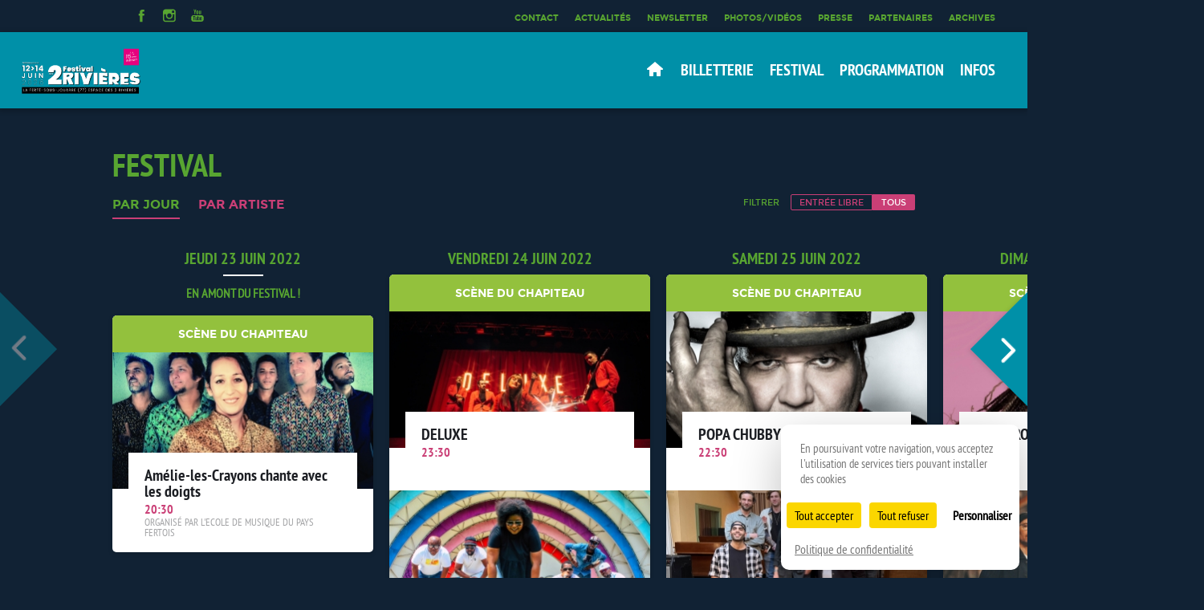

--- FILE ---
content_type: text/html; charset=UTF-8
request_url: https://www.fertejazz.com/archives/2022/programmation/jours/
body_size: 11317
content:

<!doctype html>
<html lang="fr">
<head>
    <meta charset="utf-8">
    <meta http-equiv="X-UA-Compatible" content="IE=edge">
    <meta name="format-detection" content="telephone=no">
    <meta name="viewport" content="width=device-width,user-scalable=no,initial-scale=1.0,maximum-scale=1.0">
    <base href="https://www.fertejazz.com/"/>
    <title>Festival des 2 Rivières</title>
    <meta name="description"
          content="La 15e édition du Festival des 2 Rivières arrive du 12 au 14 juin 2026 !">

            <link rel="shortcut icon" href="/uploads/6707608e5a791b94cc39cd522347b8e1decfe9f2.png"/>
        <link rel="icon" type="image/png" href="/uploads/6707608e5a791b94cc39cd522347b8e1decfe9f2.png"/>
    
        <meta property="og:title" content="Festival des 2 Rivières"/>
    <meta property="og:type" content="website"/>
    <meta property="og:image"
          content="https://www.fertejazz.com/uploads/715dc8d37cb746ce6baa214b543308e2cca8d63a.jpeg"/>
    <meta property="og:url" content="https://www.fertejazz.com/archives/2022/programmation/jours/"/>
    <meta property="og:description" content="La 15e édition du Festival des 2 Rivières arrive du 12 au 14 juin 2026 !"/>

        <meta name="twitter:card" content="summary"/>
    <meta name="twitter:title" content="Festival des 2 Rivières"/>
    <meta name="twitter:description" content="website"/>
    <meta name="twitter:image" content="https://www.fertejazz.com/uploads/715dc8d37cb746ce6baa214b543308e2cca8d63a.jpeg"/>

        <link rel="stylesheet" href="https://maxcdn.bootstrapcdn.com/font-awesome/4.5.0/css/font-awesome.min.css">
    <link rel="stylesheet" href="https://cdnjs.cloudflare.com/ajax/libs/Swiper/3.3.1/css/swiper.min.css">
                    <link rel="stylesheet" type="text/css" media="all" href="/css/c24ff79.css"/>
            


        <style>
                body {
            background-color: #112234;
            background-image: url('');
            background-position: top center;
            background-repeat: no-repeat;
            min-height: 600px;
            background-size: cover;
        }

        .header .header__main-header-block {
            background-color: #0090A8;
        }

        .header .header__logo-spedidam:before {
            background-color: #CA3F76;
        }

        .header .header__logo-spedidam .top-right-corner,
        .header .header__logo-spedidam .bottom-left-corner {
            background-color: #0090A8;
            opacity: .5;
        }

        .menu-fill {
            fill: #FFFFFF !important;
        }

        .menu-color {
            color: #FFFFFF !important;
        }

        .menu-bg {
            background-color: #0090A8 !important;
        }

        .menu-color svg {
            fill: #FFFFFF !important;
            height: 24px;
            width: 24px;
            transform: translateY(4px);
        }

        .header .header__main-header-block ul li ul {
            background: #FFFFFF !important;
        }

        .header .header__main-header-block ul li ul li {
            color: #0090A8 !important;
        }

        #mobile_menu {
            background: #0090A8 !important;
            color: #FFFFFF !important;
        }

        #mobile_menu svg {
            fill: #FFFFFF !important;
            height: 24px;
            width: 24px;
        }

        #home__vid-play svg {
            fill: #FFFFFF !important;
        }

        #home__vid-play {
            background: #0090A8 !important;
        }

        #mobile_menu_btn {
            fill: #FFFFFF !important;
        }

        .site-color {
            color: #58A531 !important;
        }

        .site-bg {
            background-color: #58A531 !important;
        }

        .header .header__social a svg {
            fill: #58A531 !important;
        }
        .header .header__social a.playlistlink svg {
            fill: #58A531!important;
        }

        .footer .footer__social a svg {
            fill: #58A531 !important;
        }

        .site-active-color {
            color: #CA3F76 !important;
        }

        .site-active-border {
            border-color: #CA3F76 !important;
        }

        .site-active-fill {
            fill: #CA3F76 !important;
        }

        .site-active-bg {
            background-color: #CA3F76 !important;
        }

        .loader {
            border-left: 0.4em solid #CA3F76 !important;
        }

        #mc_embed_signup .button {
            background-color: #CA3F76 !important;
        }

                .programming ul.programming__menu li a.active,
        .programming ul.programming__menu li a:hover {
            color: #CA3F76 !important;
        }

        .programming ul.artists__categories li a.active,
        .programming ul.artists__categories-list li a:hover {
            color: #CA3F76 !important;
        }

        .container__text a,
        .accordeon__bloc-con a,
        .home__spedidam-text a,
        .artist__bloc-biography a {
            color: #CA3F76 !important;
        }

        .btn-default.btn {
            color: #CA3F76 !important;
            border-color: #CA3F76 !important;
        }

        .pagination > li > a, .pagination > li > span {
            color: #CA3F76;
        }

        .pagination > li > a:after,
        .pagination > li > span:after {
            background-color: #58A531;
        }

        .pagination > .active > a,
        .pagination > .active > a:hover,
        .pagination > .active > a:focus,
        .pagination > .active > span,
        .pagination > .active > span:hover,
        .pagination > .active > span:focus {
            background-color: #CA3F76;
            border-color: #CA3F76;
        }

        .pagination > li > a:hover,
        .pagination > li > a:focus,
        .pagination > li > span:hover,
        .pagination > li > span:focus {
            color: #CA3F76;
        }


         /*Tarte au citron*/
        body #tarteaucitronRoot #tarteaucitronAlertBig{
            background-color: #fff;
        }
        body #tarteaucitronAlertBig #tarteaucitronPersonalize, body #tarteaucitron #tarteaucitronPrivacyUrl{
            background-color: #0090A8;
            color: #FFFFFF;
        }

    </style>

    <script src="https://code.jquery.com/jquery-2.2.3.min.js"
            integrity="sha256-a23g1Nt4dtEYOj7bR+vTu7+T8VP13humZFBJNIYoEJo=" crossorigin="anonymous"></script>
    <script src="https://cdnjs.cloudflare.com/ajax/libs/gsap/1.18.4/TweenMax.min.js"></script>
    <script src="https://cdnjs.cloudflare.com/ajax/libs/Swiper/3.3.1/js/swiper.min.js"></script>
    <meta name="facebook-domain-verification" content="ornk71j03o46xwn2qtj5tr143pvb8v" />

<!-- Facebook Pixel Code -->
<script>
  !function(f,b,e,v,n,t,s)
  {if(f.fbq)return;n=f.fbq=function(){n.callMethod?
  n.callMethod.apply(n,arguments):n.queue.push(arguments)};
  if(!f._fbq)f._fbq=n;n.push=n;n.loaded=!0;n.version='2.0';
  n.queue=[];t=b.createElement(e);t.async=!0;
  t.src=v;s=b.getElementsByTagName(e)[0];
  s.parentNode.insertBefore(t,s)}(window, document,'script',
  'https://connect.facebook.net/en_US/fbevents.js');
  fbq('init', '314864285862676');
  fbq('track', 'PageView');
</script>
<noscript><img height="1" width="1" style="display:none"
  src="https://www.facebook.com/tr?id=314864285862676&ev=PageView&noscript=1"
/></noscript>
<!-- End Facebook Pixel Code -->
<script type="text/javascript" src="http://tags.crwdcntrl.net/c/11313/cc.js?ns=_cc11313" id="LOTCC_11313"></script>
<meta name="facebook-domain-verification" content="s6xj53e7rnla56y0d89oggpilnujp1" />

</head>
<body >
<div id="mobile_menu">
        <ul class="menu"><li><a href="/"><svg viewBox="0 0 24 24" ><path d="M12,3c0,0-6.186,5.34-9.643,8.232C2.154,11.416,2,11.684,2,12c0,0.553,0.447,1,1,1h2v7c0,0.553,0.447,1,1,1h3  c0.553,0,1-0.448,1-1v-4h4v4c0,0.552,0.447,1,1,1h3c0.553,0,1-0.447,1-1v-7h2c0.553,0,1-0.447,1-1c0-0.316-0.154-0.584-0.383-0.768  C18.184,8.34,12,3,12,3z"/></svg></a></li><li><a href="billetterie">Billetterie</a></li><li><a href="/p/festival/">Festival</a><ul><li><a href="/p/festival/bienvenue-au-ferte-jazz-festival/">Présentation</a></li><li><a href="/p/benevoles/">Devenir bénévole</a></li></ul></li><li><a href="programmation/jours/">Programmation</a><ul><li><a href="programmation/jours/">Jour</a></li><li><a href="programmation/artistes/">Artistes</a></li></ul></li><li><a href="/p/infos-pratiques/">Infos</a><ul><li><a href="/p/infos-pratiques/">Infos pratiques</a></li><li><a href="/p/faq/">FAQ</a></li></ul></li></ul>
        <ul class="menu"><li><a href="contact/">Contact</a></li><li><a href="actualites/">Actualités</a></li><li><a href="/p/newsletter/">Newsletter</a></li><li><a href="galeries/">Photos/Vidéos</a></li><li><a href="presse/">Presse</a></li><li><a href="partenaires/">Partenaires</a></li><li><a href="archives/">Archives</a></li></ul>
</div>
<div id="overlay"></div>
<header class="header" id="header">
    <div class="header__pre-header-block">
        <div class="header__social">
                            <a target="_blank" href="https://www.facebook.com/festivaldes2rivieres">
                    <svg viewBox="0 0 56.693 56.693">
                        <path d="M40.43,21.739h-7.645v-5.014c0-1.883,1.248-2.322,2.127-2.322c0.877,0,5.395,0,5.395,0V6.125l-7.43-0.029  c-8.248,0-10.125,6.174-10.125,10.125v5.518h-4.77v8.53h4.77c0,10.947,0,24.137,0,24.137h10.033c0,0,0-13.32,0-24.137h6.77  L40.43,21.739z"/>
                    </svg>
                </a>
                                        <a target="_blank" href="https://www.instagram.com/festivaldes2rivieres/">
                    <svg viewBox="0 0 56.693 56.693">
                        <path d="M43.414,4.831H13c-5.283,0-9.581,4.297-9.581,9.58v10.12v20.295c0,5.283,4.298,9.58,9.581,9.58h30.415  c5.283,0,9.58-4.297,9.58-9.58V24.53v-10.12C52.994,9.127,48.697,4.831,43.414,4.831z M46.162,10.544l1.096-0.004v1.091v7.312  l-8.375,0.027l-0.029-8.402L46.162,10.544z M21.131,24.53c1.588-2.197,4.164-3.638,7.076-3.638s5.488,1.441,7.074,3.638  c1.033,1.434,1.652,3.188,1.652,5.088c0,4.811-3.918,8.725-8.727,8.725c-4.812,0-8.726-3.914-8.726-8.725  C19.481,27.718,20.098,25.964,21.131,24.53z M48.164,44.825c0,2.621-2.131,4.75-4.75,4.75H13c-2.62,0-4.751-2.129-4.751-4.75V24.53  h7.4c-0.639,1.572-0.998,3.289-0.998,5.088c0,7.473,6.08,13.557,13.556,13.557c7.475,0,13.555-6.084,13.555-13.557  c0-1.799-0.361-3.516-1-5.088h7.402V44.825z"/>
                    </svg>
                </a>
                                                                <a target="_blank" href="https://www.youtube.com/channel/UCys6IHXO-KnkFgXpIfSHZdQ">
                    <svg viewBox="0 0 56.693 56.693">
                        <path d="M43.911,28.21H12.782c-4.948,0-8.959,4.015-8.959,8.962v7.201c0,4.947,4.011,8.961,8.959,8.961h31.129   c4.947,0,8.959-4.014,8.959-8.961v-7.201C52.87,32.225,48.858,28.21,43.911,28.21z M19.322,33.816h-2.894v14.38h-2.796v-14.38   H10.74V31.37h8.582V33.816z M27.497,48.196h-2.48v-1.36c-0.461,0.503-0.936,0.887-1.432,1.146c-0.496,0.27-0.975,0.396-1.441,0.396   c-0.576,0-1.004-0.183-1.297-0.555c-0.288-0.371-0.435-0.921-0.435-1.664V35.782h2.48v9.523c0,0.294,0.055,0.505,0.154,0.636   c0.107,0.135,0.277,0.197,0.51,0.197c0.18,0,0.412-0.086,0.691-0.26c0.281-0.176,0.537-0.396,0.77-0.668v-9.429h2.48V48.196z    M36.501,45.633c0,0.877-0.195,1.551-0.584,2.021c-0.387,0.47-0.953,0.701-1.686,0.701c-0.488,0-0.922-0.088-1.299-0.27   c-0.379-0.18-0.736-0.457-1.061-0.841v0.951h-2.51V31.37h2.51v5.419c0.336-0.375,0.691-0.666,1.062-0.861   c0.379-0.199,0.76-0.295,1.146-0.295c0.785,0,1.383,0.262,1.797,0.791c0.416,0.529,0.623,1.304,0.623,2.32V45.633z M45.104,42.288   h-4.746v2.339c0,0.652,0.08,1.106,0.242,1.359c0.166,0.254,0.445,0.378,0.842,0.378c0.412,0,0.697-0.107,0.863-0.321   c0.16-0.216,0.246-0.686,0.246-1.416v-0.565h2.553v0.637c0,1.272-0.309,2.231-0.936,2.878c-0.617,0.641-1.547,0.959-2.783,0.959   c-1.113,0-1.99-0.339-2.627-1.021c-0.635-0.678-0.959-1.619-0.959-2.815v-5.576c0-1.073,0.354-1.956,1.057-2.633   c0.701-0.677,1.604-1.015,2.715-1.015c1.137,0,2.01,0.313,2.619,0.941c0.609,0.629,0.914,1.529,0.914,2.706V42.288z"/>
                        <path d="M41.466,37.646c-0.396,0-0.678,0.111-0.85,0.343c-0.176,0.218-0.258,0.591-0.258,1.112v1.255h2.193v-1.255   c0-0.521-0.088-0.895-0.262-1.112C42.122,37.758,41.843,37.646,41.466,37.646z"/>
                        <path d="M32.909,37.604c-0.176,0-0.354,0.039-0.525,0.12c-0.174,0.079-0.344,0.21-0.512,0.38v7.733   c0.199,0.2,0.396,0.354,0.588,0.442c0.191,0.085,0.389,0.133,0.6,0.133c0.305,0,0.527-0.088,0.67-0.266   c0.141-0.176,0.213-0.457,0.213-0.854v-6.411c0-0.422-0.084-0.738-0.26-0.955C33.501,37.712,33.243,37.604,32.909,37.604z"/>
                        <polygon
                                points="16.858,23.898 20.002,23.898 20.002,16.208 23.663,5.36 20.467,5.36 18.521,12.77 18.323,12.77 16.28,5.36    13.113,5.36 16.858,16.554  "/>
                        <path d="M27.923,24.243c1.27,0,2.266-0.333,2.992-0.999c0.721-0.669,1.082-1.582,1.082-2.752v-7.064   c0-1.041-0.369-1.898-1.104-2.559c-0.74-0.659-1.688-0.991-2.844-0.991c-1.27,0-2.281,0.314-3.033,0.941   c-0.75,0.627-1.127,1.468-1.127,2.531v7.088c0,1.163,0.367,2.083,1.1,2.773C25.722,23.898,26.702,24.243,27.923,24.243z    M26.765,13.246c0-0.297,0.107-0.537,0.316-0.725c0.217-0.184,0.492-0.273,0.834-0.273c0.369,0,0.668,0.089,0.896,0.273   c0.227,0.188,0.34,0.428,0.34,0.725v7.451c0,0.365-0.111,0.655-0.336,0.864c-0.223,0.21-0.523,0.313-0.9,0.313   c-0.369,0-0.654-0.1-0.854-0.31c-0.197-0.205-0.297-0.493-0.297-0.868V13.246z"/>
                        <path d="M36.214,24.098c0.525,0,1.064-0.15,1.619-0.438c0.561-0.292,1.098-0.719,1.609-1.276v1.515h2.793V10.224h-2.793v10.38   c-0.26,0.297-0.549,0.541-0.859,0.735c-0.316,0.192-0.576,0.288-0.781,0.288c-0.262,0-0.455-0.072-0.568-0.221   c-0.115-0.143-0.18-0.377-0.18-0.698V10.224h-2.789v11.429c0,0.815,0.164,1.424,0.488,1.828   C35.083,23.891,35.565,24.098,36.214,24.098z"/>
                    </svg>
                </a>
                                </div>
                    <div class="header__menu-header site-color">
                                    <ul class="menu"><li><a href="contact/">Contact</a></li><li><a href="actualites/">Actualités</a></li><li><a href="/p/newsletter/">Newsletter</a></li><li><a href="galeries/">Photos/Vidéos</a></li><li><a href="presse/">Presse</a></li><li><a href="partenaires/">Partenaires</a></li><li><a href="archives/">Archives</a></li></ul>
            </div>
            </div>
    <div class="header__main-header-block">
        <svg viewBox="0 0 459 459" id="mobile_menu_btn">
            <g>
                <g>
                    <path d="M0,382.5h459v-51H0V382.5z M0,255h459v-51H0V255z M0,76.5v51h459v-51H0z"/>
                </g>
            </g>
        </svg>
                <a href="/" class="header__logo" style="margin-left:20px">
            <img src="/uploads/546197c777cfc495c756b6bb145d5aa2a95e7a24.png" alt="Festival des 2 Rivières"/>
        </a>
                    <div class="header__menu-principal menu-color">
                    <ul class="menu"><li><a href="/"><svg viewBox="0 0 24 24" ><path d="M12,3c0,0-6.186,5.34-9.643,8.232C2.154,11.416,2,11.684,2,12c0,0.553,0.447,1,1,1h2v7c0,0.553,0.447,1,1,1h3  c0.553,0,1-0.448,1-1v-4h4v4c0,0.552,0.447,1,1,1h3c0.553,0,1-0.447,1-1v-7h2c0.553,0,1-0.447,1-1c0-0.316-0.154-0.584-0.383-0.768  C18.184,8.34,12,3,12,3z"/></svg></a></li><li><a href="billetterie">Billetterie</a></li><li><a href="/p/festival/">Festival</a><ul><li><a href="/p/festival/bienvenue-au-ferte-jazz-festival/">Présentation</a></li><li><a href="/p/benevoles/">Devenir bénévole</a></li></ul></li><li><a href="programmation/jours/">Programmation</a><ul><li><a href="programmation/jours/">Jour</a></li><li><a href="programmation/artistes/">Artistes</a></li></ul></li><li><a href="/p/infos-pratiques/">Infos</a><ul><li><a href="/p/infos-pratiques/">Infos pratiques</a></li><li><a href="/p/faq/">FAQ</a></li></ul></li></ul>
            </div>
            </div>
</header>
<div class="body ">
        <div id="swiper_left" class="menu-bg">
        <svg viewBox="0 0 512 512" class="menu-fill">
            <path d="M345.441,248.292L151.154,442.573c-12.359,12.365-32.397,12.365-44.75,0c-12.354-12.354-12.354-32.391,0-44.744 L278.318,225.92L106.409,54.017c-12.354-12.359-12.354-32.394,0-44.748c12.354-12.359,32.391-12.359,44.75,0l194.287,194.284 c6.177,6.18,9.262,14.271,9.262,22.366C354.708,234.018,351.617,242.115,345.441,248.292z"></path>
        </svg>
    </div>
    <div id="swiper_right" class="menu-bg">
        <svg viewBox="0 0 512 512" class="menu-fill">
            <path d="M345.441,248.292L151.154,442.573c-12.359,12.365-32.397,12.365-44.75,0c-12.354-12.354-12.354-32.391,0-44.744 L278.318,225.92L106.409,54.017c-12.354-12.359-12.354-32.394,0-44.748c12.354-12.359,32.391-12.359,44.75,0l194.287,194.284 c6.177,6.18,9.262,14.271,9.262,22.366C354.708,234.018,351.617,242.115,345.441,248.292z"></path>
        </svg>
    </div>
    <div class="container ">
        <div class="programming swiper-container">
            <div class="titre site-color">
                Festival
                <div class="titre__menu">
                                            <a href="/archives/2022/programmation/jours/"
                           class="site-active-border">Par
                            jour</a>
                        <a href="/archives/2022/programmation/artistes/"
                           class="site-active-color">Par
                            artiste</a>
                                    </div>
                <div class="titre-filters"><div class="titre-filters__label site-color">Filtrer</div><a class="titre-filters__link  site-active-color site-active-border "
                               href="/archives/2022/programmation/jours/?filter=free">Entrée
                                libre</a><a class="titre-filters__link  titre-filters__link-current site-active-bg "
                               href="/archives/2022/programmation/jours/?filter=all">Tous</a></div>                                <span class="titre__subline site-bg"></span>
            </div>
            <div class="swiper-wrapper">
                <div class="loader"></div>
                                                <div class="program swiper-slide">
                    <div class="program__date site-color">
                        jeudi 23 juin 2022
                                                    <div class="program__date-description site-color">EN AMONT DU FESTIVAL !</div>
                                            </div>

                    <div class="program__shadow">
                                                                                                                            
                                                                                            <div class="program__block">
                        <div class="program__header"
                             style="background-color:#93C13D">Scène du Chapiteau</div>
                                                
                                                            <a href="/artiste/amelie-les-crayons-chante-les-doigts-de-l-homme/"
                                   class="program__band ">

                                    <div class="program__band-image">
                                                                                                                                    <div style="background-image:url(https://www.fertejazz.com/media/cache/program_artist_large/uploads/artist_image/large/7fc65f037035e5f7d68195f5a908afccc440b165.jpeg)"
                                                     class="program__band-image-large"></div>
                                                                                                                                                                </div>
                                    <div class="program__band-details-con">
                                        <div class="program__band-details">
                                            <div class="program__band-title">Amélie-les-Crayons chante avec les doigts</div>
                                                                                            <div class="program__band-hour site-active-color">20:30</div>
                                                                                        <div class="program__band-style">Organisé par l&#039;Ecole de Musique du Pays Fertois</div>
                                        </div>
                                    </div>
                                </a>
                                                                        </div>
                                                        </div>
            </div>
                                            <div class="program swiper-slide">
                    <div class="program__date site-color">
                        vendredi 24 juin 2022
                                            </div>

                    <div class="program__shadow">
                                                                                                                                                                                                                                                                                                                                            
                                                                                            <div class="program__block">
                        <div class="program__header"
                             style="background-color:#93C13D">Scène du Chapiteau</div>
                                                
                                                            <a href="/artiste/deluxe-3/"
                                   class="program__band ">

                                    <div class="program__band-image">
                                                                                                                                    <div style="background-image:url(https://www.fertejazz.com/media/cache/program_artist_large/uploads/artist_image/large/f81ee22e398e3324ce2d4e1c28e86c7c5777766b.jpeg)"
                                                     class="program__band-image-large"></div>
                                                                                                                                                                </div>
                                    <div class="program__band-details-con">
                                        <div class="program__band-details">
                                            <div class="program__band-title">DELUXE</div>
                                                                                            <div class="program__band-hour site-active-color">23:30</div>
                                                                                        <div class="program__band-style"></div>
                                        </div>
                                    </div>
                                </a>
                                                                                                
                                                            <a href="/artiste/bcuc/"
                                   class="program__band ">

                                    <div class="program__band-image">
                                                                                                                                    <div style="background-image:url(https://www.fertejazz.com/media/cache/program_artist_large/uploads/artist_image/large/e7634c76d9501ec8117ecff6712a54e1fce06d31.jpeg)"
                                                     class="program__band-image-large"></div>
                                                                                                                                                                </div>
                                    <div class="program__band-details-con">
                                        <div class="program__band-details">
                                            <div class="program__band-title">BCUC</div>
                                                                                            <div class="program__band-hour site-active-color">21:15</div>
                                                                                        <div class="program__band-style"></div>
                                        </div>
                                    </div>
                                </a>
                                                                                                
                                                            <a href="/artiste/nicolas-folmer-4/"
                                   class="program__band ">

                                    <div class="program__band-image">
                                                                                                                                    <div style="background-image:url(https://www.fertejazz.com/media/cache/program_artist_large/uploads/artist_image/large/84287a640c1a8743fe237faa2c1729c37426baf7.jpeg)"
                                                     class="program__band-image-large"></div>
                                                                                                                                                                </div>
                                    <div class="program__band-details-con">
                                        <div class="program__band-details">
                                            <div class="program__band-title">Nicolas Folmer</div>
                                                                                            <div class="program__band-hour site-active-color">19:00</div>
                                                                                        <div class="program__band-style"></div>
                                        </div>
                                    </div>
                                </a>
                                                                                                                                            </div>
                                        <div class="program__block">
                        <div class="program__header"
                             style="background-color:#ACBC16">Scène Île-de-France</div>
                                                
                                                            <a href="/artiste/panam-panic-2/"
                                   class="program__band ">

                                    <div class="program__band-image">
                                                                                                                                    <div style="background-image:url(https://www.fertejazz.com/media/cache/program_artist_large/uploads/artist_image/large/bd62b7e72f9048bb7b64361e736c71845a72cd01.jpeg)"
                                                     class="program__band-image-large"></div>
                                                                                                                                                                        <div class="program__band-free site-active-bg menu-color">
                                                Entrée Libre
                                            </div>
                                                                            </div>
                                    <div class="program__band-details-con">
                                        <div class="program__band-details">
                                            <div class="program__band-title">INK</div>
                                                                                            <div class="program__band-hour site-active-color">20:00</div>
                                                                                        <div class="program__band-style"></div>
                                        </div>
                                    </div>
                                </a>
                                                                                                
                                                            <a href="/artiste/ladaniva-1-1-1/"
                                   class="program__band ">

                                    <div class="program__band-image">
                                                                                                                                    <div style="background-image:url(https://www.fertejazz.com/media/cache/program_artist_large/uploads/artist_image/large/cd8583c2b706ede53ba460001e9f26d38e54fbaa.jpeg)"
                                                     class="program__band-image-large"></div>
                                                                                                                                                                        <div class="program__band-free site-active-bg menu-color">
                                                Entrée Libre
                                            </div>
                                                                            </div>
                                    <div class="program__band-details-con">
                                        <div class="program__band-details">
                                            <div class="program__band-title">LADANIVA</div>
                                                                                            <div class="program__band-hour site-active-color">22:15</div>
                                                                                        <div class="program__band-style"></div>
                                        </div>
                                    </div>
                                </a>
                                                                        </div>
                                                        </div>
            </div>
                                            <div class="program swiper-slide">
                    <div class="program__date site-color">
                        samedi 25 juin 2022
                                            </div>

                    <div class="program__shadow">
                                                                                                                                                                                                                                                                                                                                                                                                                                                    
                                                                                            <div class="program__block">
                        <div class="program__header"
                             style="background-color:#93C13D">Scène du Chapiteau</div>
                                                
                                                            <a href="/artiste/popa-chubby-2-1/"
                                   class="program__band ">

                                    <div class="program__band-image">
                                                                                                                                    <div style="background-image:url(https://www.fertejazz.com/media/cache/program_artist_large/uploads/artist_image/large/85c56e7bd8e3bef3ab1a9cf6fe90ba233a6d632f.jpeg)"
                                                     class="program__band-image-large"></div>
                                                                                                                                                                </div>
                                    <div class="program__band-details-con">
                                        <div class="program__band-details">
                                            <div class="program__band-title">POPA CHUBBY</div>
                                                                                            <div class="program__band-hour site-active-color">22:30</div>
                                                                                        <div class="program__band-style"></div>
                                        </div>
                                    </div>
                                </a>
                                                                                                
                                                            <a href="/artiste/same-player-shoot-again-feat-jean-jacques-milteau-1/"
                                   class="program__band ">

                                    <div class="program__band-image">
                                                                                                                                    <div style="background-image:url(https://www.fertejazz.com/media/cache/program_artist_large/uploads/artist_image/large/239db614fdcd773a9b61ba866e0146c83d839abf.jpeg)"
                                                     class="program__band-image-large"></div>
                                                                                                                                                                </div>
                                    <div class="program__band-details-con">
                                        <div class="program__band-details">
                                            <div class="program__band-title">Same Player Shoot Again Feat Jean-Jacques Milteau</div>
                                                                                            <div class="program__band-hour site-active-color">20:15</div>
                                                                                        <div class="program__band-style"></div>
                                        </div>
                                    </div>
                                </a>
                                                                                                
                                                            <a href="/artiste/matthis-pascaud-hugh-coltman/"
                                   class="program__band ">

                                    <div class="program__band-image">
                                                                                                                                    <div style="background-image:url(https://www.fertejazz.com/media/cache/program_artist_large/uploads/artist_image/large/4650b128e49f71009525a04d86fa12d328708b2a.jpeg)"
                                                     class="program__band-image-large"></div>
                                                                                                                                                                </div>
                                    <div class="program__band-details-con">
                                        <div class="program__band-details">
                                            <div class="program__band-title">Matthis Pascaud &amp; Hugh Coltman</div>
                                                                                            <div class="program__band-hour site-active-color">18:00</div>
                                                                                        <div class="program__band-style">&quot;Night Trippin” - Hommage à Dr. John</div>
                                        </div>
                                    </div>
                                </a>
                                                                                                                                            </div>
                                        <div class="program__block">
                        <div class="program__header"
                             style="background-color:#ACBC16">Scène Île-de-France</div>
                                                
                                                            <a href="/artiste/buddy-wants-more/"
                                   class="program__band ">

                                    <div class="program__band-image">
                                                                                                                                    <div style="background-image:url(https://www.fertejazz.com/media/cache/program_artist_large/uploads/artist_image/large/74f001672c87bb1eccbc989a6348eb89f17acb3c.jpeg)"
                                                     class="program__band-image-large"></div>
                                                                                                                                                                        <div class="program__band-free site-active-bg menu-color">
                                                Entrée Libre
                                            </div>
                                                                            </div>
                                    <div class="program__band-details-con">
                                        <div class="program__band-details">
                                            <div class="program__band-title">Buddy wants More</div>
                                                                                            <div class="program__band-hour site-active-color">17:00</div>
                                                                                        <div class="program__band-style">Lauréat du Ferté Jazz Émergence Seine et Marne</div>
                                        </div>
                                    </div>
                                </a>
                                                                                                
                                                            <a href="/artiste/jerry-leonide-project/"
                                   class="program__band ">

                                    <div class="program__band-image">
                                                                                                                                    <div style="background-image:url(https://www.fertejazz.com/media/cache/program_artist_large/uploads/artist_image/large/e718f08fd9a047b694816be72ff842e09ed0d1ac.jpeg)"
                                                     class="program__band-image-large"></div>
                                                                                                                                                                        <div class="program__band-free site-active-bg menu-color">
                                                Entrée Libre
                                            </div>
                                                                            </div>
                                    <div class="program__band-details-con">
                                        <div class="program__band-details">
                                            <div class="program__band-title">Jerry Léonide Project</div>
                                                                                            <div class="program__band-hour site-active-color">19:00</div>
                                                                                        <div class="program__band-style"></div>
                                        </div>
                                    </div>
                                </a>
                                                                                                
                                                            <a href="/artiste/ayele/"
                                   class="program__band ">

                                    <div class="program__band-image">
                                                                                                                                    <div style="background-image:url(https://www.fertejazz.com/media/cache/program_artist_large/uploads/artist_image/large/3cda7ac377195e3c7308f8d7834f69205b9ce3c6.jpeg)"
                                                     class="program__band-image-large"></div>
                                                                                                                                                                        <div class="program__band-free site-active-bg menu-color">
                                                Entrée Libre
                                            </div>
                                                                            </div>
                                    <div class="program__band-details-con">
                                        <div class="program__band-details">
                                            <div class="program__band-title">Ayélé</div>
                                                                                            <div class="program__band-hour site-active-color">21:15</div>
                                                                                        <div class="program__band-style"></div>
                                        </div>
                                    </div>
                                </a>
                                                                                                
                                                            <a href="/artiste/ceux-qui-marchent-debout-2/"
                                   class="program__band ">

                                    <div class="program__band-image">
                                                                                                                                    <div style="background-image:url(https://www.fertejazz.com/media/cache/program_artist_large/uploads/artist_image/large/b05325a6bb3d53a9242099cd0150aa292ff0cf35.jpeg)"
                                                     class="program__band-image-large"></div>
                                                                                                                                                                        <div class="program__band-free site-active-bg menu-color">
                                                Entrée Libre
                                            </div>
                                                                            </div>
                                    <div class="program__band-details-con">
                                        <div class="program__band-details">
                                            <div class="program__band-title">Ceux qui marchent debout</div>
                                                                                            <div class="program__band-hour site-active-color">00:00</div>
                                                                                        <div class="program__band-style"></div>
                                        </div>
                                    </div>
                                </a>
                                                                        </div>
                                                        </div>
            </div>
                                            <div class="program swiper-slide">
                    <div class="program__date site-color">
                        dimanche 26 juin 2022
                                            </div>

                    <div class="program__shadow">
                                                                                                                                                                                                                                                                                                                                                                                                                                                    
                                                                                            <div class="program__block">
                        <div class="program__header"
                             style="background-color:#93C13D">Scène du Chapiteau</div>
                                                
                                                            <a href="/artiste/kimberose-2/"
                                   class="program__band ">

                                    <div class="program__band-image">
                                                                                                                                    <div style="background-image:url(https://www.fertejazz.com/media/cache/program_artist_large/uploads/artist_image/large/28a55b89ca5b7e0fb9e422f5060eded63b88c681.jpeg)"
                                                     class="program__band-image-large"></div>
                                                                                                                                                                </div>
                                    <div class="program__band-details-con">
                                        <div class="program__band-details">
                                            <div class="program__band-title">KIMBEROSE</div>
                                                                                            <div class="program__band-hour site-active-color">20:00</div>
                                                                                        <div class="program__band-style"></div>
                                        </div>
                                    </div>
                                </a>
                                                                                                
                                                            <a href="/artiste/delgres-3/"
                                   class="program__band ">

                                    <div class="program__band-image">
                                                                                                                                    <div style="background-image:url(https://www.fertejazz.com/media/cache/program_artist_large/uploads/artist_image/large/1b074d8a9d8ce4cd317d02d81a45e173bce786b8.jpeg)"
                                                     class="program__band-image-large"></div>
                                                                                                                                                                </div>
                                    <div class="program__band-details-con">
                                        <div class="program__band-details">
                                            <div class="program__band-title">Delgres</div>
                                                                                            <div class="program__band-hour site-active-color">17:30</div>
                                                                                        <div class="program__band-style"></div>
                                        </div>
                                    </div>
                                </a>
                                                                                                
                                                            <a href="/artiste/m-o-m/"
                                   class="program__band ">

                                    <div class="program__band-image">
                                                                                                                                    <div style="background-image:url(https://www.fertejazz.com/media/cache/program_artist_large/uploads/artist_image/large/7a1f8e2725b0626d9371045f1d50973a7cd2c5b9.jpeg)"
                                                     class="program__band-image-large"></div>
                                                                                                                                                                </div>
                                    <div class="program__band-details-con">
                                        <div class="program__band-details">
                                            <div class="program__band-title">M.O.M</div>
                                                                                            <div class="program__band-hour site-active-color">15:00</div>
                                                                                        <div class="program__band-style">Moutin-Omicil-Moutin</div>
                                        </div>
                                    </div>
                                </a>
                                                                                                                                            </div>
                                        <div class="program__block">
                        <div class="program__header"
                             style="background-color:#ACBC16">Scène Île-de-France</div>
                                                
                                                            <a href="/artiste/ncb/"
                                   class="program__band ">

                                    <div class="program__band-image">
                                                                                                                                    <div style="background-image:url(https://www.fertejazz.com/media/cache/program_artist_large/uploads/artist_image/large/47da7df0556051fd3d7ee9a8a71e8ba3a86cfb29.jpeg)"
                                                     class="program__band-image-large"></div>
                                                                                                                                                                        <div class="program__band-free site-active-bg menu-color">
                                                Entrée Libre
                                            </div>
                                                                            </div>
                                    <div class="program__band-details-con">
                                        <div class="program__band-details">
                                            <div class="program__band-title">NCB</div>
                                                                                            <div class="program__band-hour site-active-color">14:00</div>
                                                                                        <div class="program__band-style">Lauréat du Ferté Jazz Émergence Yvelines</div>
                                        </div>
                                    </div>
                                </a>
                                                                                                
                                                            <a href="/artiste/daniel-zimmermann-5-1/"
                                   class="program__band ">

                                    <div class="program__band-image">
                                                                                                                                    <div style="background-image:url(https://www.fertejazz.com/media/cache/program_artist_large/uploads/artist_image/large/46a1fc93b934807288f100a84aa2c852bfc84031.jpeg)"
                                                     class="program__band-image-large"></div>
                                                                                                                                                                        <div class="program__band-free site-active-bg menu-color">
                                                Entrée Libre
                                            </div>
                                                                            </div>
                                    <div class="program__band-details-con">
                                        <div class="program__band-details">
                                            <div class="program__band-title">Daniel Zimmermann</div>
                                                                                            <div class="program__band-hour site-active-color">16:15</div>
                                                                                        <div class="program__band-style">L&#039;Homme à la tête de chou in Uruguay</div>
                                        </div>
                                    </div>
                                </a>
                                                                                                
                                                            <a href="/artiste/lehmanns-brothers-1/"
                                   class="program__band ">

                                    <div class="program__band-image">
                                                                                                                                    <div style="background-image:url(https://www.fertejazz.com/media/cache/program_artist_large/uploads/artist_image/large/7766ac12f4bd4ad86849b295413e3d4a3e5a9be5.jpeg)"
                                                     class="program__band-image-large"></div>
                                                                                                                                                                        <div class="program__band-free site-active-bg menu-color">
                                                Entrée Libre
                                            </div>
                                                                            </div>
                                    <div class="program__band-details-con">
                                        <div class="program__band-details">
                                            <div class="program__band-title">Lehmanns Brothers</div>
                                                                                            <div class="program__band-hour site-active-color">19:00</div>
                                                                                        <div class="program__band-style"></div>
                                        </div>
                                    </div>
                                </a>
                                                                                                
                                                            <a href="/artiste/lehmanns-brothers-1/"
                                   class="program__band ">

                                    <div class="program__band-image">
                                                                                                                                    <div style="background-image:url(https://www.fertejazz.com/media/cache/program_artist_large/uploads/artist_image/large/7766ac12f4bd4ad86849b295413e3d4a3e5a9be5.jpeg)"
                                                     class="program__band-image-large"></div>
                                                                                                                                                                        <div class="program__band-free site-active-bg menu-color">
                                                Entrée Libre
                                            </div>
                                                                            </div>
                                    <div class="program__band-details-con">
                                        <div class="program__band-details">
                                            <div class="program__band-title">Lehmanns Brothers</div>
                                                                                            <div class="program__band-hour site-active-color">21:30</div>
                                                                                        <div class="program__band-style"></div>
                                        </div>
                                    </div>
                                </a>
                                                                        </div>
                                                        </div>
            </div>
                    </div>
    </div>
    <script>
      TweenMax.to($('.loader'), 1, {
        autoAlpha: 0,
        delay: 0.5,
        ease: Expo.easeOut
      })
      TweenMax.set($('.program__date'), {
        opacity: 0,
        y: -20
      })
      TweenMax.set($('.program__shadow'), {
        y: 40,
        opacity: 0
      })
      TweenMax.staggerTo($('.program__date'), 1, {
        opacity: 1,
        ease: Expo.easeOut,
        y: 0,
        delay: 0.5
      }, 0.1)
      TweenMax.staggerTo($('.program__shadow'), 1, {
        opacity: 1,
        ease: Expo.easeOut,
        y: 0,
        delay: 0.7
      }, 0.1)
      var slider = undefined
      var init_swiper = function () {
        if ($(window).width() >= 360) {
          slider = new Swiper('.swiper-container', {
            mode: 'horizontal',
            speed: 750,
            slidesPerView: 1,
            spaceBetween: 20,
            width: 325,
            preventClicks: false,
            preventClicksPropagation: false,
            onInit: function (swiper) {
              if (swiper.isBeginning) {
                $('#swiper_left').addClass('disable')
                $('#swiper_right').removeClass('disable')
              } else if (swiper.isEnd) {
                $('#swiper_right').addClass('disable')
                $('#swiper_left').removeClass('disable')
              } else {
                $('#swiper_left').removeClass('disable')
                $('#swiper_right').removeClass('disable')
              }
            },
            onSlideChangeStart: function (swiper) {
              if (swiper.isBeginning) {
                $('#swiper_left').addClass('disable')
                $('#swiper_right').removeClass('disable')
              } else if (swiper.isEnd) {
                $('#swiper_right').addClass('disable')
                $('#swiper_left').removeClass('disable')
              } else {
                $('#swiper_left').removeClass('disable')
                $('#swiper_right').removeClass('disable')
              }
            }
          })
        } else {
          slider = new Swiper('.swiper-container', {
            mode: 'horizontal',
            speed: 750,
            slidesPerView: 1,
            spaceBetween: 20,
            onInit: function (swiper) {
              if (swiper.isBeginning) {
                $('#swiper_left').addClass('disable')
                $('#swiper_right').removeClass('disable')
              }
              if (swiper.isEnd) {
                $('#swiper_right').addClass('disable')
                $('#swiper_left').removeClass('disable')
              }
            },
            onSlideChangeStart: function (swiper) {
              if (swiper.isBeginning) {
                $('#swiper_left').addClass('disable')
                $('#swiper_right').removeClass('disable')
              }
              if (swiper.isEnd) {
                $('#swiper_right').addClass('disable')
                $('#swiper_left').removeClass('disable')
              }
            }
          })
        }
        $('#swiper_left').click(function () {
          slider.slidePrev()
        })
        $('#swiper_right').click(function () {
          slider.slideNext()
        })
      }


      $(window).resize(function () {
        //slider.destroy();
        //init_swiper();
      })

      $(document).ready(function () {
        init_swiper()
      })
    </script>
</div>
<footer class="footer">
    <div class="container footer__container site-color">
        <div class="footer__logo">
            <img src="/uploads/98853b28384d47cb7c3b4b14aafcb8155f0ddbe5.png" alt="Festival des 2 Rivières"/>
        </div>
        <div class="footer__social">
                            <a target="_blank" href="https://www.facebook.com/festivaldes2rivieres">
                    <svg viewBox="0 0 56.693 56.693">
                        <path d="M40.43,21.739h-7.645v-5.014c0-1.883,1.248-2.322,2.127-2.322c0.877,0,5.395,0,5.395,0V6.125l-7.43-0.029  c-8.248,0-10.125,6.174-10.125,10.125v5.518h-4.77v8.53h4.77c0,10.947,0,24.137,0,24.137h10.033c0,0,0-13.32,0-24.137h6.77  L40.43,21.739z"/>
                    </svg>
                </a>
                                        <a target="_blank" href="https://www.instagram.com/festivaldes2rivieres/">
                    <svg viewBox="0 0 56.693 56.693">
                        <path d="M43.414,4.831H13c-5.283,0-9.581,4.297-9.581,9.58v10.12v20.295c0,5.283,4.298,9.58,9.581,9.58h30.415  c5.283,0,9.58-4.297,9.58-9.58V24.53v-10.12C52.994,9.127,48.697,4.831,43.414,4.831z M46.162,10.544l1.096-0.004v1.091v7.312  l-8.375,0.027l-0.029-8.402L46.162,10.544z M21.131,24.53c1.588-2.197,4.164-3.638,7.076-3.638s5.488,1.441,7.074,3.638  c1.033,1.434,1.652,3.188,1.652,5.088c0,4.811-3.918,8.725-8.727,8.725c-4.812,0-8.726-3.914-8.726-8.725  C19.481,27.718,20.098,25.964,21.131,24.53z M48.164,44.825c0,2.621-2.131,4.75-4.75,4.75H13c-2.62,0-4.751-2.129-4.751-4.75V24.53  h7.4c-0.639,1.572-0.998,3.289-0.998,5.088c0,7.473,6.08,13.557,13.556,13.557c7.475,0,13.555-6.084,13.555-13.557  c0-1.799-0.361-3.516-1-5.088h7.402V44.825z"/>
                    </svg>
                </a>
                                                                <a target="_blank" href="https://www.youtube.com/channel/UCys6IHXO-KnkFgXpIfSHZdQ">
                    <svg viewBox="0 0 56.693 56.693">
                        <path d="M43.911,28.21H12.782c-4.948,0-8.959,4.015-8.959,8.962v7.201c0,4.947,4.011,8.961,8.959,8.961h31.129   c4.947,0,8.959-4.014,8.959-8.961v-7.201C52.87,32.225,48.858,28.21,43.911,28.21z M19.322,33.816h-2.894v14.38h-2.796v-14.38   H10.74V31.37h8.582V33.816z M27.497,48.196h-2.48v-1.36c-0.461,0.503-0.936,0.887-1.432,1.146c-0.496,0.27-0.975,0.396-1.441,0.396   c-0.576,0-1.004-0.183-1.297-0.555c-0.288-0.371-0.435-0.921-0.435-1.664V35.782h2.48v9.523c0,0.294,0.055,0.505,0.154,0.636   c0.107,0.135,0.277,0.197,0.51,0.197c0.18,0,0.412-0.086,0.691-0.26c0.281-0.176,0.537-0.396,0.77-0.668v-9.429h2.48V48.196z    M36.501,45.633c0,0.877-0.195,1.551-0.584,2.021c-0.387,0.47-0.953,0.701-1.686,0.701c-0.488,0-0.922-0.088-1.299-0.27   c-0.379-0.18-0.736-0.457-1.061-0.841v0.951h-2.51V31.37h2.51v5.419c0.336-0.375,0.691-0.666,1.062-0.861   c0.379-0.199,0.76-0.295,1.146-0.295c0.785,0,1.383,0.262,1.797,0.791c0.416,0.529,0.623,1.304,0.623,2.32V45.633z M45.104,42.288   h-4.746v2.339c0,0.652,0.08,1.106,0.242,1.359c0.166,0.254,0.445,0.378,0.842,0.378c0.412,0,0.697-0.107,0.863-0.321   c0.16-0.216,0.246-0.686,0.246-1.416v-0.565h2.553v0.637c0,1.272-0.309,2.231-0.936,2.878c-0.617,0.641-1.547,0.959-2.783,0.959   c-1.113,0-1.99-0.339-2.627-1.021c-0.635-0.678-0.959-1.619-0.959-2.815v-5.576c0-1.073,0.354-1.956,1.057-2.633   c0.701-0.677,1.604-1.015,2.715-1.015c1.137,0,2.01,0.313,2.619,0.941c0.609,0.629,0.914,1.529,0.914,2.706V42.288z"/>
                        <path d="M41.466,37.646c-0.396,0-0.678,0.111-0.85,0.343c-0.176,0.218-0.258,0.591-0.258,1.112v1.255h2.193v-1.255   c0-0.521-0.088-0.895-0.262-1.112C42.122,37.758,41.843,37.646,41.466,37.646z"/>
                        <path d="M32.909,37.604c-0.176,0-0.354,0.039-0.525,0.12c-0.174,0.079-0.344,0.21-0.512,0.38v7.733   c0.199,0.2,0.396,0.354,0.588,0.442c0.191,0.085,0.389,0.133,0.6,0.133c0.305,0,0.527-0.088,0.67-0.266   c0.141-0.176,0.213-0.457,0.213-0.854v-6.411c0-0.422-0.084-0.738-0.26-0.955C33.501,37.712,33.243,37.604,32.909,37.604z"/>
                        <polygon
                                points="16.858,23.898 20.002,23.898 20.002,16.208 23.663,5.36 20.467,5.36 18.521,12.77 18.323,12.77 16.28,5.36    13.113,5.36 16.858,16.554  "/>
                        <path d="M27.923,24.243c1.27,0,2.266-0.333,2.992-0.999c0.721-0.669,1.082-1.582,1.082-2.752v-7.064   c0-1.041-0.369-1.898-1.104-2.559c-0.74-0.659-1.688-0.991-2.844-0.991c-1.27,0-2.281,0.314-3.033,0.941   c-0.75,0.627-1.127,1.468-1.127,2.531v7.088c0,1.163,0.367,2.083,1.1,2.773C25.722,23.898,26.702,24.243,27.923,24.243z    M26.765,13.246c0-0.297,0.107-0.537,0.316-0.725c0.217-0.184,0.492-0.273,0.834-0.273c0.369,0,0.668,0.089,0.896,0.273   c0.227,0.188,0.34,0.428,0.34,0.725v7.451c0,0.365-0.111,0.655-0.336,0.864c-0.223,0.21-0.523,0.313-0.9,0.313   c-0.369,0-0.654-0.1-0.854-0.31c-0.197-0.205-0.297-0.493-0.297-0.868V13.246z"/>
                        <path d="M36.214,24.098c0.525,0,1.064-0.15,1.619-0.438c0.561-0.292,1.098-0.719,1.609-1.276v1.515h2.793V10.224h-2.793v10.38   c-0.26,0.297-0.549,0.541-0.859,0.735c-0.316,0.192-0.576,0.288-0.781,0.288c-0.262,0-0.455-0.072-0.568-0.221   c-0.115-0.143-0.18-0.377-0.18-0.698V10.224h-2.789v11.429c0,0.815,0.164,1.424,0.488,1.828   C35.083,23.891,35.565,24.098,36.214,24.098z"/>
                    </svg>
                </a>
                    </div>
        <div class="footer__menu">
            &copy; 2026 réseau
            spedidam     <ul class="menu"><li><a href="/p/mentions-legales/">Mentions légales</a></li><li><a href="/p/credits/">Crédits</a></li></ul>
        </div>
    </div>
</footer>

        <script type="text/javascript" src="/js/4575c21.js"></script>

    
<script type="text/javascript" src="https://cdn.jsdelivr.net/gh/AmauriC/tarteaucitron.js@master/tarteaucitron.js"></script>

<script>
  tarteaucitron.init({
    "privacyUrl": "/p/mentions-legales/",
    "hashtag": "#tarteaucitron",
    "cookieName": "tartaucitron",
    "orientation": "bottom",
    "showAlertSmall": false,
    "cookieslist": true,
    "adblocker": false,
    "AcceptAllCta" : true,
    "highPrivacy": false,
    "handleBrowserDNTRequest": false,
    "removeCredit": false,
    "moreInfoLink": true,
    "useExternalCss": false,
    "readmoreLink": "/p/mentions-legales/"
  });

  var tracking = '\x3Cscript\x20type\x3D\x22text\x2Fjavascript\x22\x20language\x3D\x22javascript\x22\x3E\x0D\x0A_cc11313.add\x28\x22act\x22,\x20\x22Sign\x20up\x22\x29\x3B\x0D\x0A_cc11313.add\x28\x22dem\x22,\x20\x22Gender\x20\x3A\x22\x29\x3B\x0D\x0A_cc11313.add\x28\x22dem\x22,\x20\x22Age\x20\x3A\x22\x29\x3B\x0D\x0A_cc11313.add\x28\x22geo\x22,\x22Country\x20\x3A\x22\x29\x3B\x0D\x0A_cc11313.add\x28\x22geo\x22,\x20\x22City\x20\x3A\x22\x29\x3B\x0D\x0A_cc11313.add\x28\x22act\x22,\x20\x22Sale\x22\x29\x3B\x0D\x0A_cc11313.add\x28\x22genp\x22,\x20\x22Purchase\x20Amount\x20\x3A\x22\x29\x3B\x0D\x0A_cc11313.add\x28\x22genp\x22,\x20\x22Old\x2FNew\x20Client\x20\x3A\x22\x29\x3B\x0D\x0A_cc11313.add\x28\x22genp\x22,\x20\x22Postal\x20Code\x20\x3A\x22\x29\x3B\x0D\x0A_cc11313.add\x28\x22genp\x22,\x20\x22Number\x20of\x20Products\x20\x3A\x22\x29\x3B\x0D\x0A_cc11313.add\x28\x22genp\x22,\x20\x22Product\x20Name\x20\x3A\x22\x29\x3B\x0D\x0A_cc11313.add\x28\x22act\x22,\x20\x22Social\x20Network\x20Sharing\x22\x29\x3B\x0D\x0A_cc11313.add\x28\x22genp\x22,\x20\x22Facebook\x2FTwitter\x22\x29\x3B\x0D\x0A_cc11313.add\x28\x22act\x22,\x20\x22Content\x20Viewed\x22\x29\x3B\x0D\x0A_cc11313.add\x28\x22genp\x22,\x20\x22Article\x2FVideo\x20\x3A\x22\x29\x3B\x0D\x0A_cc11313.add\x28\x22genp\x22,\x20\x22Sport\x2FMovies\x2FMusic\x20\x3A\x22\x29\x3B\x0D\x0A_cc11313.bcp\x28\x29\x3B\x3C\x2Fscript\x3E';

  tarteaucitron.services.crwdcntrlservice = {
    "key": "crwdcntrlservice",
    "type": "analytic",
    "name": "Crwdcntrl",
    "needConsent": true,
    "cookies": [],
    "js": function () {
      "use strict";
      $('body').append(tracking);
          },
    "fallback": function () {
    "use strict";
    }
  };

  // tarteaucitron.user.gtagCrossdomain = ['example.com', 'example2.com'];
  (tarteaucitron.job = tarteaucitron.job || []).push('gtag');
  (tarteaucitron.job = tarteaucitron.job || []).push('crwdcntrlservice');
  tarteaucitron.user.gtagUa = 'UA-137251925-3';


</script>

</body>
</html>

